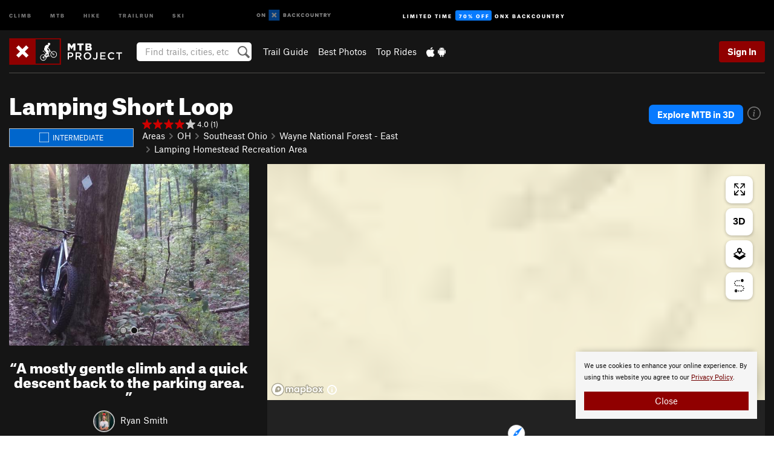

--- FILE ---
content_type: text/html; charset=utf-8
request_url: https://www.google.com/recaptcha/enterprise/anchor?ar=1&k=6LdFNV0jAAAAAJb9kqjVRGnzoAzDwSuJU1LLcyLn&co=aHR0cHM6Ly93d3cubXRicHJvamVjdC5jb206NDQz&hl=en&v=PoyoqOPhxBO7pBk68S4YbpHZ&size=invisible&anchor-ms=20000&execute-ms=30000&cb=a683106u3vme
body_size: 48824
content:
<!DOCTYPE HTML><html dir="ltr" lang="en"><head><meta http-equiv="Content-Type" content="text/html; charset=UTF-8">
<meta http-equiv="X-UA-Compatible" content="IE=edge">
<title>reCAPTCHA</title>
<style type="text/css">
/* cyrillic-ext */
@font-face {
  font-family: 'Roboto';
  font-style: normal;
  font-weight: 400;
  font-stretch: 100%;
  src: url(//fonts.gstatic.com/s/roboto/v48/KFO7CnqEu92Fr1ME7kSn66aGLdTylUAMa3GUBHMdazTgWw.woff2) format('woff2');
  unicode-range: U+0460-052F, U+1C80-1C8A, U+20B4, U+2DE0-2DFF, U+A640-A69F, U+FE2E-FE2F;
}
/* cyrillic */
@font-face {
  font-family: 'Roboto';
  font-style: normal;
  font-weight: 400;
  font-stretch: 100%;
  src: url(//fonts.gstatic.com/s/roboto/v48/KFO7CnqEu92Fr1ME7kSn66aGLdTylUAMa3iUBHMdazTgWw.woff2) format('woff2');
  unicode-range: U+0301, U+0400-045F, U+0490-0491, U+04B0-04B1, U+2116;
}
/* greek-ext */
@font-face {
  font-family: 'Roboto';
  font-style: normal;
  font-weight: 400;
  font-stretch: 100%;
  src: url(//fonts.gstatic.com/s/roboto/v48/KFO7CnqEu92Fr1ME7kSn66aGLdTylUAMa3CUBHMdazTgWw.woff2) format('woff2');
  unicode-range: U+1F00-1FFF;
}
/* greek */
@font-face {
  font-family: 'Roboto';
  font-style: normal;
  font-weight: 400;
  font-stretch: 100%;
  src: url(//fonts.gstatic.com/s/roboto/v48/KFO7CnqEu92Fr1ME7kSn66aGLdTylUAMa3-UBHMdazTgWw.woff2) format('woff2');
  unicode-range: U+0370-0377, U+037A-037F, U+0384-038A, U+038C, U+038E-03A1, U+03A3-03FF;
}
/* math */
@font-face {
  font-family: 'Roboto';
  font-style: normal;
  font-weight: 400;
  font-stretch: 100%;
  src: url(//fonts.gstatic.com/s/roboto/v48/KFO7CnqEu92Fr1ME7kSn66aGLdTylUAMawCUBHMdazTgWw.woff2) format('woff2');
  unicode-range: U+0302-0303, U+0305, U+0307-0308, U+0310, U+0312, U+0315, U+031A, U+0326-0327, U+032C, U+032F-0330, U+0332-0333, U+0338, U+033A, U+0346, U+034D, U+0391-03A1, U+03A3-03A9, U+03B1-03C9, U+03D1, U+03D5-03D6, U+03F0-03F1, U+03F4-03F5, U+2016-2017, U+2034-2038, U+203C, U+2040, U+2043, U+2047, U+2050, U+2057, U+205F, U+2070-2071, U+2074-208E, U+2090-209C, U+20D0-20DC, U+20E1, U+20E5-20EF, U+2100-2112, U+2114-2115, U+2117-2121, U+2123-214F, U+2190, U+2192, U+2194-21AE, U+21B0-21E5, U+21F1-21F2, U+21F4-2211, U+2213-2214, U+2216-22FF, U+2308-230B, U+2310, U+2319, U+231C-2321, U+2336-237A, U+237C, U+2395, U+239B-23B7, U+23D0, U+23DC-23E1, U+2474-2475, U+25AF, U+25B3, U+25B7, U+25BD, U+25C1, U+25CA, U+25CC, U+25FB, U+266D-266F, U+27C0-27FF, U+2900-2AFF, U+2B0E-2B11, U+2B30-2B4C, U+2BFE, U+3030, U+FF5B, U+FF5D, U+1D400-1D7FF, U+1EE00-1EEFF;
}
/* symbols */
@font-face {
  font-family: 'Roboto';
  font-style: normal;
  font-weight: 400;
  font-stretch: 100%;
  src: url(//fonts.gstatic.com/s/roboto/v48/KFO7CnqEu92Fr1ME7kSn66aGLdTylUAMaxKUBHMdazTgWw.woff2) format('woff2');
  unicode-range: U+0001-000C, U+000E-001F, U+007F-009F, U+20DD-20E0, U+20E2-20E4, U+2150-218F, U+2190, U+2192, U+2194-2199, U+21AF, U+21E6-21F0, U+21F3, U+2218-2219, U+2299, U+22C4-22C6, U+2300-243F, U+2440-244A, U+2460-24FF, U+25A0-27BF, U+2800-28FF, U+2921-2922, U+2981, U+29BF, U+29EB, U+2B00-2BFF, U+4DC0-4DFF, U+FFF9-FFFB, U+10140-1018E, U+10190-1019C, U+101A0, U+101D0-101FD, U+102E0-102FB, U+10E60-10E7E, U+1D2C0-1D2D3, U+1D2E0-1D37F, U+1F000-1F0FF, U+1F100-1F1AD, U+1F1E6-1F1FF, U+1F30D-1F30F, U+1F315, U+1F31C, U+1F31E, U+1F320-1F32C, U+1F336, U+1F378, U+1F37D, U+1F382, U+1F393-1F39F, U+1F3A7-1F3A8, U+1F3AC-1F3AF, U+1F3C2, U+1F3C4-1F3C6, U+1F3CA-1F3CE, U+1F3D4-1F3E0, U+1F3ED, U+1F3F1-1F3F3, U+1F3F5-1F3F7, U+1F408, U+1F415, U+1F41F, U+1F426, U+1F43F, U+1F441-1F442, U+1F444, U+1F446-1F449, U+1F44C-1F44E, U+1F453, U+1F46A, U+1F47D, U+1F4A3, U+1F4B0, U+1F4B3, U+1F4B9, U+1F4BB, U+1F4BF, U+1F4C8-1F4CB, U+1F4D6, U+1F4DA, U+1F4DF, U+1F4E3-1F4E6, U+1F4EA-1F4ED, U+1F4F7, U+1F4F9-1F4FB, U+1F4FD-1F4FE, U+1F503, U+1F507-1F50B, U+1F50D, U+1F512-1F513, U+1F53E-1F54A, U+1F54F-1F5FA, U+1F610, U+1F650-1F67F, U+1F687, U+1F68D, U+1F691, U+1F694, U+1F698, U+1F6AD, U+1F6B2, U+1F6B9-1F6BA, U+1F6BC, U+1F6C6-1F6CF, U+1F6D3-1F6D7, U+1F6E0-1F6EA, U+1F6F0-1F6F3, U+1F6F7-1F6FC, U+1F700-1F7FF, U+1F800-1F80B, U+1F810-1F847, U+1F850-1F859, U+1F860-1F887, U+1F890-1F8AD, U+1F8B0-1F8BB, U+1F8C0-1F8C1, U+1F900-1F90B, U+1F93B, U+1F946, U+1F984, U+1F996, U+1F9E9, U+1FA00-1FA6F, U+1FA70-1FA7C, U+1FA80-1FA89, U+1FA8F-1FAC6, U+1FACE-1FADC, U+1FADF-1FAE9, U+1FAF0-1FAF8, U+1FB00-1FBFF;
}
/* vietnamese */
@font-face {
  font-family: 'Roboto';
  font-style: normal;
  font-weight: 400;
  font-stretch: 100%;
  src: url(//fonts.gstatic.com/s/roboto/v48/KFO7CnqEu92Fr1ME7kSn66aGLdTylUAMa3OUBHMdazTgWw.woff2) format('woff2');
  unicode-range: U+0102-0103, U+0110-0111, U+0128-0129, U+0168-0169, U+01A0-01A1, U+01AF-01B0, U+0300-0301, U+0303-0304, U+0308-0309, U+0323, U+0329, U+1EA0-1EF9, U+20AB;
}
/* latin-ext */
@font-face {
  font-family: 'Roboto';
  font-style: normal;
  font-weight: 400;
  font-stretch: 100%;
  src: url(//fonts.gstatic.com/s/roboto/v48/KFO7CnqEu92Fr1ME7kSn66aGLdTylUAMa3KUBHMdazTgWw.woff2) format('woff2');
  unicode-range: U+0100-02BA, U+02BD-02C5, U+02C7-02CC, U+02CE-02D7, U+02DD-02FF, U+0304, U+0308, U+0329, U+1D00-1DBF, U+1E00-1E9F, U+1EF2-1EFF, U+2020, U+20A0-20AB, U+20AD-20C0, U+2113, U+2C60-2C7F, U+A720-A7FF;
}
/* latin */
@font-face {
  font-family: 'Roboto';
  font-style: normal;
  font-weight: 400;
  font-stretch: 100%;
  src: url(//fonts.gstatic.com/s/roboto/v48/KFO7CnqEu92Fr1ME7kSn66aGLdTylUAMa3yUBHMdazQ.woff2) format('woff2');
  unicode-range: U+0000-00FF, U+0131, U+0152-0153, U+02BB-02BC, U+02C6, U+02DA, U+02DC, U+0304, U+0308, U+0329, U+2000-206F, U+20AC, U+2122, U+2191, U+2193, U+2212, U+2215, U+FEFF, U+FFFD;
}
/* cyrillic-ext */
@font-face {
  font-family: 'Roboto';
  font-style: normal;
  font-weight: 500;
  font-stretch: 100%;
  src: url(//fonts.gstatic.com/s/roboto/v48/KFO7CnqEu92Fr1ME7kSn66aGLdTylUAMa3GUBHMdazTgWw.woff2) format('woff2');
  unicode-range: U+0460-052F, U+1C80-1C8A, U+20B4, U+2DE0-2DFF, U+A640-A69F, U+FE2E-FE2F;
}
/* cyrillic */
@font-face {
  font-family: 'Roboto';
  font-style: normal;
  font-weight: 500;
  font-stretch: 100%;
  src: url(//fonts.gstatic.com/s/roboto/v48/KFO7CnqEu92Fr1ME7kSn66aGLdTylUAMa3iUBHMdazTgWw.woff2) format('woff2');
  unicode-range: U+0301, U+0400-045F, U+0490-0491, U+04B0-04B1, U+2116;
}
/* greek-ext */
@font-face {
  font-family: 'Roboto';
  font-style: normal;
  font-weight: 500;
  font-stretch: 100%;
  src: url(//fonts.gstatic.com/s/roboto/v48/KFO7CnqEu92Fr1ME7kSn66aGLdTylUAMa3CUBHMdazTgWw.woff2) format('woff2');
  unicode-range: U+1F00-1FFF;
}
/* greek */
@font-face {
  font-family: 'Roboto';
  font-style: normal;
  font-weight: 500;
  font-stretch: 100%;
  src: url(//fonts.gstatic.com/s/roboto/v48/KFO7CnqEu92Fr1ME7kSn66aGLdTylUAMa3-UBHMdazTgWw.woff2) format('woff2');
  unicode-range: U+0370-0377, U+037A-037F, U+0384-038A, U+038C, U+038E-03A1, U+03A3-03FF;
}
/* math */
@font-face {
  font-family: 'Roboto';
  font-style: normal;
  font-weight: 500;
  font-stretch: 100%;
  src: url(//fonts.gstatic.com/s/roboto/v48/KFO7CnqEu92Fr1ME7kSn66aGLdTylUAMawCUBHMdazTgWw.woff2) format('woff2');
  unicode-range: U+0302-0303, U+0305, U+0307-0308, U+0310, U+0312, U+0315, U+031A, U+0326-0327, U+032C, U+032F-0330, U+0332-0333, U+0338, U+033A, U+0346, U+034D, U+0391-03A1, U+03A3-03A9, U+03B1-03C9, U+03D1, U+03D5-03D6, U+03F0-03F1, U+03F4-03F5, U+2016-2017, U+2034-2038, U+203C, U+2040, U+2043, U+2047, U+2050, U+2057, U+205F, U+2070-2071, U+2074-208E, U+2090-209C, U+20D0-20DC, U+20E1, U+20E5-20EF, U+2100-2112, U+2114-2115, U+2117-2121, U+2123-214F, U+2190, U+2192, U+2194-21AE, U+21B0-21E5, U+21F1-21F2, U+21F4-2211, U+2213-2214, U+2216-22FF, U+2308-230B, U+2310, U+2319, U+231C-2321, U+2336-237A, U+237C, U+2395, U+239B-23B7, U+23D0, U+23DC-23E1, U+2474-2475, U+25AF, U+25B3, U+25B7, U+25BD, U+25C1, U+25CA, U+25CC, U+25FB, U+266D-266F, U+27C0-27FF, U+2900-2AFF, U+2B0E-2B11, U+2B30-2B4C, U+2BFE, U+3030, U+FF5B, U+FF5D, U+1D400-1D7FF, U+1EE00-1EEFF;
}
/* symbols */
@font-face {
  font-family: 'Roboto';
  font-style: normal;
  font-weight: 500;
  font-stretch: 100%;
  src: url(//fonts.gstatic.com/s/roboto/v48/KFO7CnqEu92Fr1ME7kSn66aGLdTylUAMaxKUBHMdazTgWw.woff2) format('woff2');
  unicode-range: U+0001-000C, U+000E-001F, U+007F-009F, U+20DD-20E0, U+20E2-20E4, U+2150-218F, U+2190, U+2192, U+2194-2199, U+21AF, U+21E6-21F0, U+21F3, U+2218-2219, U+2299, U+22C4-22C6, U+2300-243F, U+2440-244A, U+2460-24FF, U+25A0-27BF, U+2800-28FF, U+2921-2922, U+2981, U+29BF, U+29EB, U+2B00-2BFF, U+4DC0-4DFF, U+FFF9-FFFB, U+10140-1018E, U+10190-1019C, U+101A0, U+101D0-101FD, U+102E0-102FB, U+10E60-10E7E, U+1D2C0-1D2D3, U+1D2E0-1D37F, U+1F000-1F0FF, U+1F100-1F1AD, U+1F1E6-1F1FF, U+1F30D-1F30F, U+1F315, U+1F31C, U+1F31E, U+1F320-1F32C, U+1F336, U+1F378, U+1F37D, U+1F382, U+1F393-1F39F, U+1F3A7-1F3A8, U+1F3AC-1F3AF, U+1F3C2, U+1F3C4-1F3C6, U+1F3CA-1F3CE, U+1F3D4-1F3E0, U+1F3ED, U+1F3F1-1F3F3, U+1F3F5-1F3F7, U+1F408, U+1F415, U+1F41F, U+1F426, U+1F43F, U+1F441-1F442, U+1F444, U+1F446-1F449, U+1F44C-1F44E, U+1F453, U+1F46A, U+1F47D, U+1F4A3, U+1F4B0, U+1F4B3, U+1F4B9, U+1F4BB, U+1F4BF, U+1F4C8-1F4CB, U+1F4D6, U+1F4DA, U+1F4DF, U+1F4E3-1F4E6, U+1F4EA-1F4ED, U+1F4F7, U+1F4F9-1F4FB, U+1F4FD-1F4FE, U+1F503, U+1F507-1F50B, U+1F50D, U+1F512-1F513, U+1F53E-1F54A, U+1F54F-1F5FA, U+1F610, U+1F650-1F67F, U+1F687, U+1F68D, U+1F691, U+1F694, U+1F698, U+1F6AD, U+1F6B2, U+1F6B9-1F6BA, U+1F6BC, U+1F6C6-1F6CF, U+1F6D3-1F6D7, U+1F6E0-1F6EA, U+1F6F0-1F6F3, U+1F6F7-1F6FC, U+1F700-1F7FF, U+1F800-1F80B, U+1F810-1F847, U+1F850-1F859, U+1F860-1F887, U+1F890-1F8AD, U+1F8B0-1F8BB, U+1F8C0-1F8C1, U+1F900-1F90B, U+1F93B, U+1F946, U+1F984, U+1F996, U+1F9E9, U+1FA00-1FA6F, U+1FA70-1FA7C, U+1FA80-1FA89, U+1FA8F-1FAC6, U+1FACE-1FADC, U+1FADF-1FAE9, U+1FAF0-1FAF8, U+1FB00-1FBFF;
}
/* vietnamese */
@font-face {
  font-family: 'Roboto';
  font-style: normal;
  font-weight: 500;
  font-stretch: 100%;
  src: url(//fonts.gstatic.com/s/roboto/v48/KFO7CnqEu92Fr1ME7kSn66aGLdTylUAMa3OUBHMdazTgWw.woff2) format('woff2');
  unicode-range: U+0102-0103, U+0110-0111, U+0128-0129, U+0168-0169, U+01A0-01A1, U+01AF-01B0, U+0300-0301, U+0303-0304, U+0308-0309, U+0323, U+0329, U+1EA0-1EF9, U+20AB;
}
/* latin-ext */
@font-face {
  font-family: 'Roboto';
  font-style: normal;
  font-weight: 500;
  font-stretch: 100%;
  src: url(//fonts.gstatic.com/s/roboto/v48/KFO7CnqEu92Fr1ME7kSn66aGLdTylUAMa3KUBHMdazTgWw.woff2) format('woff2');
  unicode-range: U+0100-02BA, U+02BD-02C5, U+02C7-02CC, U+02CE-02D7, U+02DD-02FF, U+0304, U+0308, U+0329, U+1D00-1DBF, U+1E00-1E9F, U+1EF2-1EFF, U+2020, U+20A0-20AB, U+20AD-20C0, U+2113, U+2C60-2C7F, U+A720-A7FF;
}
/* latin */
@font-face {
  font-family: 'Roboto';
  font-style: normal;
  font-weight: 500;
  font-stretch: 100%;
  src: url(//fonts.gstatic.com/s/roboto/v48/KFO7CnqEu92Fr1ME7kSn66aGLdTylUAMa3yUBHMdazQ.woff2) format('woff2');
  unicode-range: U+0000-00FF, U+0131, U+0152-0153, U+02BB-02BC, U+02C6, U+02DA, U+02DC, U+0304, U+0308, U+0329, U+2000-206F, U+20AC, U+2122, U+2191, U+2193, U+2212, U+2215, U+FEFF, U+FFFD;
}
/* cyrillic-ext */
@font-face {
  font-family: 'Roboto';
  font-style: normal;
  font-weight: 900;
  font-stretch: 100%;
  src: url(//fonts.gstatic.com/s/roboto/v48/KFO7CnqEu92Fr1ME7kSn66aGLdTylUAMa3GUBHMdazTgWw.woff2) format('woff2');
  unicode-range: U+0460-052F, U+1C80-1C8A, U+20B4, U+2DE0-2DFF, U+A640-A69F, U+FE2E-FE2F;
}
/* cyrillic */
@font-face {
  font-family: 'Roboto';
  font-style: normal;
  font-weight: 900;
  font-stretch: 100%;
  src: url(//fonts.gstatic.com/s/roboto/v48/KFO7CnqEu92Fr1ME7kSn66aGLdTylUAMa3iUBHMdazTgWw.woff2) format('woff2');
  unicode-range: U+0301, U+0400-045F, U+0490-0491, U+04B0-04B1, U+2116;
}
/* greek-ext */
@font-face {
  font-family: 'Roboto';
  font-style: normal;
  font-weight: 900;
  font-stretch: 100%;
  src: url(//fonts.gstatic.com/s/roboto/v48/KFO7CnqEu92Fr1ME7kSn66aGLdTylUAMa3CUBHMdazTgWw.woff2) format('woff2');
  unicode-range: U+1F00-1FFF;
}
/* greek */
@font-face {
  font-family: 'Roboto';
  font-style: normal;
  font-weight: 900;
  font-stretch: 100%;
  src: url(//fonts.gstatic.com/s/roboto/v48/KFO7CnqEu92Fr1ME7kSn66aGLdTylUAMa3-UBHMdazTgWw.woff2) format('woff2');
  unicode-range: U+0370-0377, U+037A-037F, U+0384-038A, U+038C, U+038E-03A1, U+03A3-03FF;
}
/* math */
@font-face {
  font-family: 'Roboto';
  font-style: normal;
  font-weight: 900;
  font-stretch: 100%;
  src: url(//fonts.gstatic.com/s/roboto/v48/KFO7CnqEu92Fr1ME7kSn66aGLdTylUAMawCUBHMdazTgWw.woff2) format('woff2');
  unicode-range: U+0302-0303, U+0305, U+0307-0308, U+0310, U+0312, U+0315, U+031A, U+0326-0327, U+032C, U+032F-0330, U+0332-0333, U+0338, U+033A, U+0346, U+034D, U+0391-03A1, U+03A3-03A9, U+03B1-03C9, U+03D1, U+03D5-03D6, U+03F0-03F1, U+03F4-03F5, U+2016-2017, U+2034-2038, U+203C, U+2040, U+2043, U+2047, U+2050, U+2057, U+205F, U+2070-2071, U+2074-208E, U+2090-209C, U+20D0-20DC, U+20E1, U+20E5-20EF, U+2100-2112, U+2114-2115, U+2117-2121, U+2123-214F, U+2190, U+2192, U+2194-21AE, U+21B0-21E5, U+21F1-21F2, U+21F4-2211, U+2213-2214, U+2216-22FF, U+2308-230B, U+2310, U+2319, U+231C-2321, U+2336-237A, U+237C, U+2395, U+239B-23B7, U+23D0, U+23DC-23E1, U+2474-2475, U+25AF, U+25B3, U+25B7, U+25BD, U+25C1, U+25CA, U+25CC, U+25FB, U+266D-266F, U+27C0-27FF, U+2900-2AFF, U+2B0E-2B11, U+2B30-2B4C, U+2BFE, U+3030, U+FF5B, U+FF5D, U+1D400-1D7FF, U+1EE00-1EEFF;
}
/* symbols */
@font-face {
  font-family: 'Roboto';
  font-style: normal;
  font-weight: 900;
  font-stretch: 100%;
  src: url(//fonts.gstatic.com/s/roboto/v48/KFO7CnqEu92Fr1ME7kSn66aGLdTylUAMaxKUBHMdazTgWw.woff2) format('woff2');
  unicode-range: U+0001-000C, U+000E-001F, U+007F-009F, U+20DD-20E0, U+20E2-20E4, U+2150-218F, U+2190, U+2192, U+2194-2199, U+21AF, U+21E6-21F0, U+21F3, U+2218-2219, U+2299, U+22C4-22C6, U+2300-243F, U+2440-244A, U+2460-24FF, U+25A0-27BF, U+2800-28FF, U+2921-2922, U+2981, U+29BF, U+29EB, U+2B00-2BFF, U+4DC0-4DFF, U+FFF9-FFFB, U+10140-1018E, U+10190-1019C, U+101A0, U+101D0-101FD, U+102E0-102FB, U+10E60-10E7E, U+1D2C0-1D2D3, U+1D2E0-1D37F, U+1F000-1F0FF, U+1F100-1F1AD, U+1F1E6-1F1FF, U+1F30D-1F30F, U+1F315, U+1F31C, U+1F31E, U+1F320-1F32C, U+1F336, U+1F378, U+1F37D, U+1F382, U+1F393-1F39F, U+1F3A7-1F3A8, U+1F3AC-1F3AF, U+1F3C2, U+1F3C4-1F3C6, U+1F3CA-1F3CE, U+1F3D4-1F3E0, U+1F3ED, U+1F3F1-1F3F3, U+1F3F5-1F3F7, U+1F408, U+1F415, U+1F41F, U+1F426, U+1F43F, U+1F441-1F442, U+1F444, U+1F446-1F449, U+1F44C-1F44E, U+1F453, U+1F46A, U+1F47D, U+1F4A3, U+1F4B0, U+1F4B3, U+1F4B9, U+1F4BB, U+1F4BF, U+1F4C8-1F4CB, U+1F4D6, U+1F4DA, U+1F4DF, U+1F4E3-1F4E6, U+1F4EA-1F4ED, U+1F4F7, U+1F4F9-1F4FB, U+1F4FD-1F4FE, U+1F503, U+1F507-1F50B, U+1F50D, U+1F512-1F513, U+1F53E-1F54A, U+1F54F-1F5FA, U+1F610, U+1F650-1F67F, U+1F687, U+1F68D, U+1F691, U+1F694, U+1F698, U+1F6AD, U+1F6B2, U+1F6B9-1F6BA, U+1F6BC, U+1F6C6-1F6CF, U+1F6D3-1F6D7, U+1F6E0-1F6EA, U+1F6F0-1F6F3, U+1F6F7-1F6FC, U+1F700-1F7FF, U+1F800-1F80B, U+1F810-1F847, U+1F850-1F859, U+1F860-1F887, U+1F890-1F8AD, U+1F8B0-1F8BB, U+1F8C0-1F8C1, U+1F900-1F90B, U+1F93B, U+1F946, U+1F984, U+1F996, U+1F9E9, U+1FA00-1FA6F, U+1FA70-1FA7C, U+1FA80-1FA89, U+1FA8F-1FAC6, U+1FACE-1FADC, U+1FADF-1FAE9, U+1FAF0-1FAF8, U+1FB00-1FBFF;
}
/* vietnamese */
@font-face {
  font-family: 'Roboto';
  font-style: normal;
  font-weight: 900;
  font-stretch: 100%;
  src: url(//fonts.gstatic.com/s/roboto/v48/KFO7CnqEu92Fr1ME7kSn66aGLdTylUAMa3OUBHMdazTgWw.woff2) format('woff2');
  unicode-range: U+0102-0103, U+0110-0111, U+0128-0129, U+0168-0169, U+01A0-01A1, U+01AF-01B0, U+0300-0301, U+0303-0304, U+0308-0309, U+0323, U+0329, U+1EA0-1EF9, U+20AB;
}
/* latin-ext */
@font-face {
  font-family: 'Roboto';
  font-style: normal;
  font-weight: 900;
  font-stretch: 100%;
  src: url(//fonts.gstatic.com/s/roboto/v48/KFO7CnqEu92Fr1ME7kSn66aGLdTylUAMa3KUBHMdazTgWw.woff2) format('woff2');
  unicode-range: U+0100-02BA, U+02BD-02C5, U+02C7-02CC, U+02CE-02D7, U+02DD-02FF, U+0304, U+0308, U+0329, U+1D00-1DBF, U+1E00-1E9F, U+1EF2-1EFF, U+2020, U+20A0-20AB, U+20AD-20C0, U+2113, U+2C60-2C7F, U+A720-A7FF;
}
/* latin */
@font-face {
  font-family: 'Roboto';
  font-style: normal;
  font-weight: 900;
  font-stretch: 100%;
  src: url(//fonts.gstatic.com/s/roboto/v48/KFO7CnqEu92Fr1ME7kSn66aGLdTylUAMa3yUBHMdazQ.woff2) format('woff2');
  unicode-range: U+0000-00FF, U+0131, U+0152-0153, U+02BB-02BC, U+02C6, U+02DA, U+02DC, U+0304, U+0308, U+0329, U+2000-206F, U+20AC, U+2122, U+2191, U+2193, U+2212, U+2215, U+FEFF, U+FFFD;
}

</style>
<link rel="stylesheet" type="text/css" href="https://www.gstatic.com/recaptcha/releases/PoyoqOPhxBO7pBk68S4YbpHZ/styles__ltr.css">
<script nonce="0idAkMX9sGQZMpZSIwhb0w" type="text/javascript">window['__recaptcha_api'] = 'https://www.google.com/recaptcha/enterprise/';</script>
<script type="text/javascript" src="https://www.gstatic.com/recaptcha/releases/PoyoqOPhxBO7pBk68S4YbpHZ/recaptcha__en.js" nonce="0idAkMX9sGQZMpZSIwhb0w">
      
    </script></head>
<body><div id="rc-anchor-alert" class="rc-anchor-alert"></div>
<input type="hidden" id="recaptcha-token" value="[base64]">
<script type="text/javascript" nonce="0idAkMX9sGQZMpZSIwhb0w">
      recaptcha.anchor.Main.init("[\x22ainput\x22,[\x22bgdata\x22,\x22\x22,\[base64]/[base64]/MjU1Ong/[base64]/[base64]/[base64]/[base64]/[base64]/[base64]/[base64]/[base64]/[base64]/[base64]/[base64]/[base64]/[base64]/[base64]/[base64]\\u003d\x22,\[base64]\x22,\x22w4/ChhXDuFIXMsO/wrB5VsO/w7jDksKpwqtEK30DwoPClMOWbgFcVjHCtj4fY8O8YcKcKVVDw7rDsyPDg8K4fcOUYMKnNcOdSsKMJ8OJwpdJwpxUCgDDgAoZKGnDtzvDvgE3wrUuARRXRTU0JRfCvsKZasOPCsKsw6bDoS/CggzDrMOKwrnDvWxEw7fCq8O7w4QLJMKeZsOHwrXCoDzCkA7DhD8FdMK1YHbDtw5/KMKiw6kSw5BIecK6XiIgw5rClQF1bz0Nw4PDhsKTDy/[base64]/[base64]/CqxpIFMKJacKScMKUXMK5w7J0QsKIZVFuwr5oI8KOw6nDoAkMIUtheVMWw5TDsMKJw7wueMOWPg8aQiZgcsKTCUtSJRVdBTd7wpQ+f8Odw7cgwqvCn8ONwqxzZT5FMsK0w5h1wqjDj8O2TcOxU8Olw5/Cr8K3P1gIwpnCp8KCLcKwd8KqwojCosOaw4pVc2swScOIRRtNP0Qjw5zCisKreHhTVnNBIcK9wpx0w4N8w5Y9wqY/[base64]/RcKbw5AjwoRswpjCvMKBKlFJIQ1JwoPDhMKzw5YcwobCmVjCgBEgAlrCisKsdADDt8KvFlzDu8K5a0vDkQ/DnsOWBRrClxnDpMKawr1ufMO1Bk9pw7Z3wovCjcKAw7Z2Cw4mw6HDrsKzCcOVwprDtcOmw7t3wo8VLRRNCB/[base64]/Di8Olw4NhwpvDt8Kww5ktesO6wpnDgD0RSsKtMcO4Mjs9w5dwdgfDvMKWbMKhw41NUsKSfHnDp2rCgMKQwrTCtcKgwpJkJMKDf8KCw5XDt8OHw7FIw7bDji3ChsKhwowHSgtjGxclwo3CrcK/RcOoYsKDA2PCnSjCoMKjw6cLwpgBF8OXYz5Zw4vCocKHZ3BiWS3Ct8KlByXDhWhDW8OSN8KvUVwrwq7DnsOCwo3DpxInXsOIw5DCtsKkw5c6woNBw4lJwpPDtcOQRMOgMsOFw64VwrAiMMK9Gl4Yw6DCgwsowq/CgBolwp3DskjCkHsaw5vCr8O/woNGHAPDgcOjwpktHMO1fMKkw64hNcOeAgwGelnDvcKlWsOoDMOBAztxacONG8K2e2JIHDbDmsOBw7p7ZMOsXk4gHHFWwrzCrcO3TUDDnirDlyTDnj3Ct8KwwogpcMOMwpHCky/CjsOvT1XDtlEFDT9OSsKvS8K9QxrDridAw5c/CC3Dh8K+w5bClMOqIgEKw7zDkExWbxTCqMKiwpLCssO8w5/DoMKlw5fDhMO3wrEAdz7Cu8KtaCYmCMK/[base64]/DrcOqSl8jUQNXwr3DjkZ3JCIYwp9nC8OxwoAjbsKHwqA3w4Agc8OlwoLDl2kzwqHDhlDCpsO/dErDgMK3VMOZacKlwqrDocKJJnwCw7TDkCpeP8KxwpwiRgLDoSkrw49rPUpxw5bCqENhwoPDvMOrasKpwo3CoiTDj2kLw6bDohoqbQRVN0/DqhdZMcO+VSnDr8Okwqh4bAtswps6wow/IG7CgMKreHpMOk8RwqfCpsOaKAbClGbDpG8SYsOYdsKYwr0IwozCscOxw6DDiMO1w6s4O8K0wp9wGMKow4fCkmjCocO7wpbCmnZsw6zCgE7Cqw/ChMOcY3vDgWNZw7PCpAAnw5zDssKRwoXChGzCoMOGw7lBwprDmAnCqMK6MRs5w7DDpg3DicKHUMKmYcOuFxLCjFFsbcKHd8OqHzHCmcOHwotKC2DCtGYpRMKVw4XCn8KZW8OIP8OgFcKaw7DCvmnDlBzDpcOqVMKLwohkwr/[base64]/wrPCqMKDw4NgExHDiMKGw5PDscOnG0wJPXHCjMOaw64sLMOhb8O/wqt4V8KGwoBAw4PCocORw6nDrcKkwpLCq2PDhQTCuX7CmsKlW8K1U8KxbMOZw4bCgMKUDEPDtVhhwrt5wpQDw5LCjMOHwrR5wqPCqSs0c2E4wp0/[base64]/w4LDsjLCmm7DkMOLT8ONbEfDmiXCvwDDhcOcw4DCtcOiwqjDkQ04wqfDhcKdccOkw4xMcMK/[base64]/CiHrCgcOHOMKBWVvCuMODwrHDusOYHiLDtkZKwqkww5DCq3pcwpQ5WgDDkcKyO8OVwp/CkWQswrsDfzTClArCuQ0GN8OhLQHDomTDoWHDrMKJdsKIcVjDl8OoGhoAKcKCaRDDt8KOSMO/MMK9woFZNTPDrMK1XcKQVcOgw7HCqMKHwpvDtjHCqFIBYsOyY2LDmsKlwqIMwoLCgcKcwr7DvSwtw4EUwprCm3TDiQsNGTduPMO8w6zDmcO1K8K1RMOPF8ObNwUDbxI4XMK4wo9sHy3DicO+w7vCvnMCw4HClHtwMsKsWSTDu8Kkw6/Dh8K/TFp8TMKsSV7DqhYfw7HDgsKFcMOvwo/DqQ3CujrDmUXDqhjCq8OEw7XDs8KKw6Epw73Dq23DiMOlOT5JwqBdwp/DmsK3woHCj8O2w5ZWw53CocO5GlfCs37CnkB2F8OAR8OUAmlOMxXDsFw4w74qwp3DuVEHwrkxw4h9AxPDssK3w5vDo8OXUcOAHcOWVnXDmFDDnGfCi8KIblzCkMKAAjI3wp/CoUzCrcK0w5nDoA/[base64]/Dm1gZw5jDtW/[base64]/DmmB4wqRJK8OPWXTCjS/Dh8OMw4NVwq/[base64]/CiQBKHMOfw4rDgsKqwqvCpF3Ci8OAOhN7QMOoFMKIUA0oUMO8OA3Co8OhFRYzw4UCYGlhwp7CocOuw6TDr8OMbRptwphWwpoTw4bDpQQPwoIswpLDucO3RMKowo/[base64]/DsSfCpCPCkcKyURTCugLCjsOEYkXCmF4DUMKZwoTCmSsxagbCqsKLw79JZlcxwpzDmhfDl2F6AkdIw6LCqB0YR2BDbifCvUFuw43DolLDgR/DnMKlw5nDtnslwo9BbMO3wpPDncKHw5DDkRoSw6YDw7zDisKBBlMEwpDDqMOCwoPCmzLDksOaJEttwqJ8VjIVw4XDmg4cw6Vow4kqQcO/[base64]/w5HDksONw43Ct8KywoXDiy8TwpLCjcOww5JWEsKjwoddw4zDqHfCv8KMwo/[base64]/CtirCsjE3wpdMw4/CpcKZw4Y+Zk/CmElYw5VUwqvCrsO9P2s/wq/CgWIaCF0Zw5jDgcKgdsOPw4nCvMOlwrPDsMKTwqMtwpsYPAt3D8OawqXDvwcRw4zDs8OPRcKSw4DDmcKkwp3DqcO6wp/DlMKywrnCqTHDlGDCscKxw5xKJcO3w4UgdFXCjg4PNk7Cp8ORWsOJUsKNw5TClDhiW8OsKkrDkMOvbMO+woJ4w557wqt3JsKIwoZJVcOAUDNRwoVTw6bDmCDDhkIAKHjCi0fDuxhlw5M8wq/CpFMSw47DpcKnwoIsBxrDjnXDqcKqC1vDjsOXwowjNMKEwrrCkTshw5FOwrnCg8Onw7ssw6cSKnjChBYfwpAiworDjcKGNE3CtTATOH/DuMKwwpEJwqTDgDjChMK0w7vCmcKhekdqwoFqw4cMJ8OQWsK2w53CgMOgwprCv8OPwrdCeB/Ch31tdzMbw4AnBMOfw5cIwp1QwrPCpsKZd8OHGwLCoXTDgmfCucO3YhwDw6nCqcOXf1vDon0CwrvDq8KGw5TDkAojwqAfXXbCi8O8w4Rtwp96w5lnw6jCgh3DmMO5QHrDtngGOhrDqcO5wqrCn8KAaQhdw4bCvcKuwqZkw7dAw4ZdI2TDpw/[base64]/CmsOgw50Mwog6wq8HJcOMwoPDlydqwosIQ39zwphOwpFOLcKbSMOkw4fClsOHw5cOw5zCiMOyw6nDlcOBF2rDtAPDozgFXA50P0HCmcOrcMKdfcKfUMO5AcOzI8OQD8Orw47DsCoDbsKdQE0GwqnCmTzCgMORwr7CoxnDiyY/woYdwpTCogMqwqLCocO9wpXDm33Dg17CrDzDiAsswqzCmnQQaMOxYzXCkMOaP8K0w6nChxo6Q8OmFnvCpSDCnxUnwotIw67Cs2HDvmzDs3zCrGdTasOwCMKrL8K/W1HDqcORwphAw5TDucOcwo3DuMOawpLCm8O3wpTDrsO3w74/RHxUYHvCgcKqNG4rwqYYw6hxwq3CuSfDu8OrGEvDsgTCk3bDjXdjTnbDnghcKyogwr54w7I8a3DDuMOmw7fDmMOQPCl/w49aZMKOw5kUwphBc8Krw5LCgh4Yw5JRw6rDmhFtwpRfw6vDrTzDv3bCssKXw4jCp8KUK8OZworDijYCwpwhw4dNwpNLa8O5w4RNB2RqFUPDoX7Cr8OXw57DmxjDnMK/[base64]/[base64]/DgsK5WHtWR8Oiw4xxwovDoBMpY8OUw6dJHwTDnCIZDkcNZSzCjsKlw4PChmTCpMOKw6g3w74owosAFsOXwpYCw40Gw6bDjXZuJcK2w4UFw5Y+wq/Cq2EqD1TCnsOedw0+w7zCrsOcwoXCt33DicKFLnwpZU1owoQ4woXCoD/CnWgmwphzTG7CpcKLdsOCdsKqwqLDr8K6woDChxvDrGMSw7LDocKUwqRfeMK7KlPCn8O4VFbDoRp4w49+wpIAPAvCtFd9wr7Cs8K3woMyw7whwq7CsEt3T8KLwp0sw5kEwo8/UA7CoVrDkgkew6XDgsKCw7jCv2Mmwp13cC/CkhPDs8KmV8Oewr3ChRnCk8OqwpEtwp9Fwr5sCUzCjk0yDsO/woYbVGnDgcK4w49aw7k9VsKDSsK7eStTwrMKw4Fpw6MFw79dw5N7woDDrsKQNcOGGsOYw4hBYsKgf8KVwrJnwrvCscO7w7TDjFjDncKNYjAfXMKowr/Dv8ORO8Oww6vCjVsIw7ELw4tmworDoi3DrcOnd8KydMKFasONKcOuOcObw4XCh13DvcKJw4LCtkXCmm7CvWDCuhfCpMO+w5JpScO7EsOMecKxwpZ7w6UewqIJw4Fhw4cAwoFqFX1MUMK/wqAVw7vCriw2Ogwmw7bDomApw7Inw7AmwrvDkcOkw67CkX55w4RMP8KtO8KlasOoPcO/axjCgVFeTAcPw7nCgsOwJMOraC7ClMKIacOwwrFzwonDsirDnMOZwp/DqRXChsKrw6HDt3DDoDXCgMOew5bCnMOAZ8O6ScK1w6h0YMKywroEw7HCn8K7WcOWw4LDqnNpwoTDgUkRwoNTwqvCixoPw5XDrMOzw55/[base64]/F33Cv8OeS8OLfj0CAsOUw47CsGDDnVPCqcKJaMK3w6Rpw4vCoSFpw6YCwrfDuMOGbz0hw55MQcO6HMOoMBZjw6/[base64]/esKicSJPw4zDiH/DqMKtwqN2wrfCg8KFw6HClcKUw7kGwr3CshR8w6rCmsOgw4zCjcOowqPDmwEPwoxew7rDjMOHwr/[base64]/ZMODw58JdMK9wrF/Q8KFw614SA/DkcKwfMOgw5FLwrwbEcK5woLDvsOawp/CjsOQAx1/[base64]/[base64]/[base64]/Djh3Di8OaFsOmAsOXHHTDrBzCv8OkwqzCohMiUcOew4PCr8OSCnDDgsOHwrYfw4LDssOgCcORw4TDjsOwwqPCpsOMw7bCjcOlb8OOw4nDnWZKLG/Cg8Okw4HDisKGVj5/FMO4c1pYw6Jyw6TDhsKLw7HCkwvCtlUPw7FdFsK+dcOHZcKDwoEaw6nDrGI3w4J0w6DCu8Ovw7cYw4xewrfDtsK+GQsNwrReKcK1Q8KvacOaWCLDjAwDTcOOwo/ClcO5wr8GwqQ+wpJfwpR+wpcSUlnDqCcEVD/CvMO9w4Q9asKwwpRTw7DDlArCnRJzw6/CmsOawqcNw4sQD8OSwrU/UktvEsO6C0zDsBnCv8O3wp1hwottwoXCi2nCjRQeY2MdCMOBw7nCsMOEwphubW0xw5MlBg3DpnUaKngYw49aw6wjDcKYZMKKN0XCqMK5dsO4I8KQYGjDq3hDFxokwpFcw7E1Hn8CN1sQw4/CrsOVccOow7DDjsKRVsKawqvCiR4qVMKGwqAhwoVwRHHDrjjCo8OKwp/CgsKCwrDDu09wwpbDvTBzw4Nifm1bNcKwTMKKOcOxw5/[base64]/CozDDqGghwoPDp2rDnsOwfUPDh8OXwrpsUsKvHUgNMMKmwrZtw7/Dj8Kfw5bCrypcaMO6w43CnsOKwr17wrkNRcK1dhXDsm3DlcKQwqDChcK4wqgCwpHDiErCkxbCoMKbw5hlZG9rdFrCgHfCiBjCn8K4wqTDi8KLKsOub8KpwrUHAsKzwqhpw413wrRCwrggD8O/[base64]/CncOzwrLCmx59w4Jew5PDm8KowrjCrybCjMOLwoE6wqXCncO8Z8KHCAwPw59vEMK9f8OKHiFEaMKxwpHCs0jDsldUwodALsKBw6bDt8Ofw6JLTcOVw4zCn37DiWsIf0EFw4dXDXzCiMKJwq9IPhxeekcpwopRw6o0CcK1Ah1wwpAewrRHdTvDjsO/wrIrw7TDpkRSZsOCeFtPS8O+wpHDjsOoIcKRKcOFQ8K+w58+P094wqdlIGnCkzfCm8KdwrohwrsWwoo7B3bCpcK7MypmwpDDlsK+wrgrwpvDssOJw5IDUTAlw5Qyw6/CqsKFWMOkwoNIX8KZw4pLJcOGw6YOEh/CgknChxPCmMOWd8OZw73DnRB+w5VTw70NwpVOw50dw4IiwpFSwrLDrzTDlCDDnjTCnV9+wrdxRMKWwr5hMB5hPi5Gw6tGwq4RwoPCumZ5ZsKRXMK1bcOZw43DvVxKCsOUwoPCnMKgwo7Cu8Kdw5XDtV1OwoIZPlDCjcKPw6QZVsKpcWxDwpALU8K8wo/DkW06wqXCg0PCg8Ocw7cWSyrDisOuw7pmZj/DvsKaAMOUZsOXw7Eyw58VcBvDssOlAMOKZcK0GFbCsFgUwobDqMOcN0DDtnzCgDJtw43CthcpHMK5N8OvwpLCs3Zxw4/DlUvCtjvCgT3CqnbCuy3CnMKKwp8UBMK3cF/CqzDCv8OXAsO2TnnCoE/[base64]/Cu8K/FhHCmmzCgsKew69Mw5TDo8KbWsKLHV7DrMKCNGjCj8KfwpPCisKMwqhuw57CmcKIaMKUTMKdQSHDhcOaVsKvw4kFJzodw7XDsMODf2s/QcKGw5A8wpzDvMOSMsOcwrYzw4oBcxRqw5lWw5t9Jylbw6QvwpXCl8KBwoLClsOlN0bDpFHCv8OCw4g9wqdVwoELw4Iyw4xCwp/Dn8OXYsKKSsOKfn8mwpPDocK4w7jCvMOGwqVyw4XDgMKjRTgQGMKzC8OlLWctwo3DqMO3BcOOQj1Lw4nCtUbDoEpUO8OzXR1Uw4PCiMKZwr7CnBhLwoZawr/DvnvCrxnCg8O0woHCnQVKbcKvwobCmB/[base64]/CoV8DYyLDrsOIQ2HClVLCsMODKQI9EGfDmxzCqsKRZB7DtFfDtMOQScOYw5wPw6nDhcOcwq9Dw7bDshZ1wqDCphnCtRvDocKIw4oHfHTCqMKbw4fCpBbDrMK8E8KDwpYXAcOrGG7Cn8KIwrnDmnnDt2BMwp5nHVc9MkQ/[base64]/[base64]/CvB7Ct8K/[base64]/w5hsw412wpU4w5PCq0nCksKNI8KGZm9qasKgwo5SYMOtLgh+asOXcyvCiBEQwqV2E8KGIkHDonTCpMKBQsOpw7nDtyXDkT/CgF5/PMOqwpXCi0NgG23CjsKoa8Ktw4sIwrZnw7/[base64]/[base64]/Dngssw752K8OpwpUKA0nDtMKCwpkKUS1pwpfDggsVUllawqZ0asO6CMKNCSFAXsOoen/CnVTDvD8INCZjecO0w6XCk2lgw4MmJFN3wrhXexzDvwPCvMKTWXV9NcOGB8Kfw55gwqjCgsOzfFBmwp/CiVZPw54wNsOHKwkiTFV4R8KdwpjDucO9wqPDjcOBw5pVwoJ5fBrDv8K+cEvClm5bwpRNSMKpwrDCucKEw5rDhcOSw48uwpFcw7/DlsK+OcKAwr3DjlFoZG/Cn8OnwpFBwooawq47w6zCrWQjHRJhJx9LAMObJ8O+ecKfwp3Cv8KpYcOww5ZiwrMkw5ZyDV3ClkweTh7CuBLCrMORw7/CoGxvesOVw6HCrcK+bsOFw4nCum1Iw77CvW4nw55FZcKjF2LCg3sMbMOpOMOTIsKNw689wqs7dsOuw4PCosOWRHbCgsKQw4TCssOlw7h/woMgTgIvw77Cu2AhLcOgfsKLd8Obw5wjQxLClk5BP2lrwqbCi8KDw7VoSMKxdi1DATE6Y8OCZAkvMMKnfcOeL1MMacK0w5rChcOUwojChsKFcDTDi8KlwofCvC8cw7dBwoHDpRjDslbDoMOEw67CgnIvXFxRwrpyBjbDpVDCmDg9P1ZqTcK/[base64]/CncOOwoBew7dIdywsw6jCk8ORL8OXw41ewoTDpnfClkrCs8Onw6/Du8KASMKawrAWwpXCrsOjwopvwo7DlS/[base64]/wpMHw7TDnMOAeTFMPsKaHUNJFcK9f1vCoSRhw6TDsFlCwpHDjErCrjAHwphfwqjDusOgwobCmxEsX8ONXMKZRSNYZBfDqzzCrsKFwrXDlDJTw5LDocKuIcK7MMKMccODwrTCjUbDpsOdw51BwptywovClgHCpRsYNcOuw6fCk8KjwqcxRMONwojCucOwNz/DozXDtCLDk3c0bm/Dr8Ofwpd9DkvDrXFRGnAkwoNow5bCtTRtaMO/w4BdZsO4TDw1w5sMesKTw78qwrFJGEJmScOuwptBegTDnsOlDMKYw4lyGsOFwqcMaEzDo2TCjj/[base64]/DqWvDoijCmW3DonRHeERWaMKHdSPCtcOdwohEPsO9BMOEw7XCkkTCp8KFCsK1w6ZOwp44AVQwwotvw7A7HsO3eMObe0R8wpjCosOYwpHCksKQJMOew4DDvcOEbsK2BGrDnifDoxTConPDkcOfwr3DlMO/wpbCnQRiHC41UsKXw4DCjg16wqVLVQnDhR/DvcOlwrzDkxfDlV/ClcKpw7/DksKHw6jDhSMsVsOmTMOpQwrDkgnDgGXDi8OLWhLDrhhVwr4OwoLCssKHVw9GwrhjwrbCtjvDlwrDvRHDp8OtawDCsnYBCUMkw6ppwoHDn8Opek1Tw6ZpNHMeQA4KMSLCuMKswrrDt1LDiVRBMA1lwprDtC/DnxLCnsO9KVfDqsKlQUPCpcKWGCgGAxRQAkxOEWTDmyl9wp9AwqkLPsOEfcKUwo3CtTRAMMOWaljCsMKCwqPCmMO2woDDscOcw4vDkyrDscK+KsK/[base64]/Cr0bCucOdwpYuDcKzwqzDs8KEMCHDqsKHSy7CrDU/wrzDuR8DwoVswoQzw7QAw4LDh8OGM8KywrRUah9hAsKrw6UXwoQDdSZbMw/DiQ/Cs25rwp3Dtz11S2I8w5VJw4nDsMOmC8KXw5PCpsKXKMO6KsO9w48Dw7TCmkZUwp8CwqtpDcOow6/CkMO4RkjCo8OKwqV6PMO8w6fCqcKcCMOEwotFaXbDrxk5w7HCoRTDlcOwGsOMNAJfw5/CinIxw7w8UcOxbxDDmcKZw7V+wr7Cj8K3fsK5w58sK8ObBcOhw78dw6Jiw7vDq8OLwro4w7bCh8KWwrPDn8KiNsOtw4wrR1BqYsK/UHXChk/CpWPDkcKdIGAowppnw6kvw6LClwxvw7vCosKewoUINMOEwpHDgDYlwoR4Yl/CrDoZw4JXFRpMXijDpDlpEmxww6R0w4FIw7nCjMOdw7bDjmjDmT9Uw6/CqTsWWAXCn8OrdhtGw6RLWkjCnsOiwojCpkvDlcKZwrZ0w7fCt8O+EsKvwroZwonCqMKXWsK1UcKpw73CnyXDlsOiIMKhw79Aw447dsOSw7wCwrsyw7PDnArCqHfDvR9Ae8KbTcK8BMK/w54ocUEmJ8KKawrDswZPHMOlwpk/HlgZwo7DsinDn8KTRMO6wq3Dr3LCmcOsw4vClCYhw4bCkETDiMOlwq1XUMKIacOWw4TCnztnL8KZwr4eAsOtw692wq9af1ZGwqjCosOgwpEETcKLwobCly0ZWsOtw6gOJMKzwqRNBcOxwoTClmDCr8OOUMOxBEXDqRAZw67Dpm/Cqn0iw5NWZChuXRRQw55IQjtmwrPCnj1absKFSsKhC1pyaBzDpcKWw7hNwp/CoWsdwqXCsR51F8KMccK/bQ/Ch2PDpsKvQcKEwrbDkMODAcKkQcKHNB0qw4x8wqfCqyZkX8OFwoM6wqrCnMKUNA7DgcONwrd7CHHCmyVywrvDn1fDiMOWD8ORTMOsecOrBSbDu2EjDMKobMOLw67DjVd/F8OCwqI2BwzCosOdwpfDk8OpD0htwofCigvDuRkfwpIpw5FPwrjCnxIUw5MOwrFvw5vCgcKSw416FBR/IX0qDX3CuHrCg8Orwq95woVMCMOIwrVXSDh7w7IKw4nDl8KjwppsQSLDr8KpL8KbbMKhw5DCncO0G07DtCMuIcKEasOYw4jChlQ2MgoPMcOiR8KBK8KIw5xowofDlMKhFCDCksKrwpxQwrQ/w67CiU0Ow5I3XSkKwobCkmMhDmclw4PCgHMXeRTDpcOeSEXCmcOWwpVLw4xDdsKmWT1bOsOtK1l+w6d6wpEEw5vDpsOlwrcsMS94wq5lNsOMw4HCn2N6TwlAw7ANLHXCrMKcwoZHwq4hwpDDvMKww7IHwphHwobDisK/w6fDsGnCocKmTgNALHo+wqJwwrpMXcOtw6nDrm1fZzjDksOWwrNlw6NzScKUw54wZTTCrV5kwr1xwoPDgA7DmCcuw4jDoHHCrmHCicOcw6YCKh4Ow5FwOcKIU8Ksw4HCrRHCmznCnWzDkMOfw7HDtcOPYcOxJcOtw79ywrkCFHRjfcOYD8O1wr4/X2hIHlcrZMKEOVlmVwDDt8KVwoUswrI8CAvDgMO9ecOVIMO8w77Dt8K/HDYsw4jDrRBIwr9qIcKgWsKAwq/Cp3fCscOHe8KKwrdbay/[base64]/[base64]/HWvDmcOiTiAQDMKBwrzClRRgwq00UEEgWmDCjn7CqMKHw7TDsMKuNBHDkMOuw67DoMK2GgVvA2HCq8OhQVfCsgU7wqRdw7UCDF3DssKZw4YOGmpvHMKMw7Z8I8Kqw692NWxbAxHDlUR2RMOrwq49w5LCoH/CrcOkwp5nfMKtYXl8FFAkw7rCuMOQQ8KAw6LDgzddem/CnG8twpFzw4HCpmBODyttwofDtXw3XUcWH8OQHMO/w4sbw47DiwXDvGBIw5/DgDgHw7XDnl4ZPcOPw6Nfw4/DmcKQw5HCrcKPF8O7w4jDkmIew59Qw6A4AcKbBMKFwp4vSMKXwoc3w4oARcOCwoobGTDCjsOPwpEqw4cKccK+GcO6wp/[base64]/w7nCh8Kxw5/[base64]/Dl8OWw6Ajw4DDhcKDwpzCgGxCUn7CrCU2w7PDrMO6FxPCpcOwTsOuB8OSwozCnghDwpPDgkogNBjCn8OiJj1gLwoAwrpTwoMpOsKQcsOlKRsLRjnDtsOZWwsHwogLw7dMP8OTFH88wpHDlQ5lw4nCgn50wp/Cq8OUaiMYc00AOS0RwpnDtsOCwp1Dwr7DtUbDgsKEFMK1MBfDs8KRZsOUwrLChB7Cs8OycMKrUEPCmCLDpMOeAQHCoz/Dk8K5VMKLKXkzQkBLYl3CncKRwpEAwoB9GC0/w73CncK+w4vDr8O0w7/CnCkbC8OkEyfDtilpw4DCs8OBYcKHwpfDpw3Dg8KpwodkW8KVwobDtcO7SQAOL8Kgw7vCv0EqSG5Kw77DqcK+w4wyfx/[base64]/AMOVDcOZWEzClWAWw5vDjAnCk8Kgw7LDlMKuJU9vwpJ5w7QuN8K+EcOgwqzCjGUew6XDuQ4WwoLDo1/Du2ovw45aR8OBUMKhw71kLxTDni82KsKXKTLCgcKfw6YYwpBcw54LwqjDr8K/w6DCsVvDv3FhDsOwXWFAR23DoSR/[base64]/CsUdpwpzDkMOndcO2XyTCoCzDlS7Cs8KIUXHCoMO9c8OTw6B6SxIeQSPDg8OlfR7DlHk4AnF4AEvCo03Dh8K0AMOTDcKMc1fDkSnDih/[base64]/CoB3CocK1M3vCgjrDnVjDs8KKw5htJcKnwo/DscOWG8KHw5fDicOowoVawoPDl8K6IDsaw7nDjls6SQ/[base64]/DssKZS8KhNMKHw7Ilwr/[base64]/Cj8Oawr3CogRuw7QzZFwrwpwFwqPCi8Klwpk7wqDCmsOCwqN2wpccw6hOHl7DjDZhJjltw4svfF9OAMKTwpvDuw5tckVkw7HCncKsdDFzIgUewrjCjsOew5vCocOBw7MTw7TDvMKawrd8X8KWw5nDncKbwq/DkVd9w57CkcKTY8O9G8K0w6vDp8KGcsOobzQ+RRHDqSMvw6sBwoXDgFLDgybCtMOUwoXDvSzDqMOxRQbDsTUYwq86EMOPJULDrlvCi2pvN8O2Dx7CjApuworCqTwUw5PCj1/Dv090wrICUjh2w4ICwq5SGx7DgHk6WcO3w6kjwonDicKWGcOUR8KHw67DhMOmfzNKwr3DtsO3wpBlwpTDsE7CgcO3w798wr5+w4rDhMOPw7sWZj/CmHsVwo0owq3DrMOKwoBJCDMbw5d0w7bDnxbDqMO5w7wgw79JwpkbcMOmwpjCtlpAwq4RGDoqw6jDp3bCqyhRw4Esw5fCin/CswPDhsO8w7FEDsOmwrDCr1UHHcOew6FTwqY2WcK5bMO3w4l8cTgawrk6wodGFnR/w7IXw5d9wo4Fw6IQBhMOWRdow5ccCDBlIsKgT2jDiVJYBk8cw7xNfsOhZF3DuSjCpF5wK0TDgcKEwoxvb3DDiVHDlmrDisOgOMOmXcO5woF/D8KCa8KQw4x7wpHDky5QwokEWcO0wpbDn8KYa8O3fcOPTgHCvcORb8Kyw4clw78COW0xWsKtw4nCjmPDsm7Dt0LDj8OkwocqwrVswqbCknslFmMIw4gLI2vDsTsHEyXDnDLDsXEQCUMuKlbDpsKlYsKcZ8K4w4TCsyfCmMKWH8OGwr9MesO7WA/CvMK4C3ZvNcOcKUrDo8OLRj3CksKbwq/[base64]/Ct8KMw4TCt8KjJ8Ojw7XDgyHCuMOAwo7DnncpDsOVwoRKwrIuwqdTwpUPwq9pwqFCH1NNB8KOS8K+w55TIMKBwozDqcOew4nDp8KiAcKeKwLCo8K2BCcaBcO5cibDh8K8ZMOZPAh6BcOuBiYDwr7Cu2R7dsKPwqM3w7zCm8OSwr/[base64]/CoSsSB1DCpU7DqMKvw7rCpQXDtVIccRopNMKTwrNywq/[base64]/[base64]/DgRrCmMK2GcOdIgvDqMKwRcOnERI0wqYXA8KHUmgIwpQRcyMZwo4KwrwWJsKXQcOrw7JYanTDnHbCmxs0wpLDq8KCwoNxY8Ksw4jDrSTDkyrCmXR1D8Kuw6XCgirCvMKtA8KAJsKyw6kFw7t/P30CKVvDscKgIS3DncKvwpLCiMKwZxYDVsOgw6AFwo3DpVsff1pWwpQrwpAGeGYPbcKiw6c2AlDCqxvCqg45w5DCj8Osw6BKw77Dpj8VwpjCqsKTTMOIPFkoelwhw5jDnzXDsip/eUHCoMOHY8KLw5AUw61hZMKowqLDmS/[base64]/DlcOlw4LCuEfCqcODBsKSw6DDvkbCn8K1wpsxwpjDsgJ7QClVTcOZw685wqTCscKYWMKTwonCrcKbwobCqsKaL3l9NcKwVsKtVjAFDEnCjSxNwr0IVFHDvsKLF8OkCMKgwroIwpXCmT1ewoPCjsK/YMOFHADDtMK+wol2ahPDjMKsXE56wqQXU8Oew7giw5XChgfCjVTCnxrDhcOjI8KCwrvDjC3DncKOwpTDp3p5K8K6N8Knw5vDsWnDs8KpQcKlw4TCqMKRe11TwrTCqnjDlDrDunF/c8KnajFdJsK6wp3Ch8K7e1rCiArDlG7ChcO6w7powrkReMOQw5bDhMOOw70LwqxtO8OnA2pBwrMMWkfDjcOWfcO5w7PCkXgCIiHCly7DvMKcw4/DosOswqHDqnY/w5DDlE/[base64]/Cs8K7w5Enwoo+wrlFw5jCiMOww7kIwpHCs8KnwovClQJiEMOxZMOQGnDCmksCw5LDpFAzw7TCrQM/woEUw4TCnwDDuERHEsKIwpJLN8OQJsKzBsKHwpgXw5rCrjjCisOrNRcRPyrDt0XChzxMwo1wb8ODK34/T8KjwrTCiE5lwqAswpfCkRkKw5jDkmgLUDbCsMOww58fc8OWwpnChcOqw7JzDkrCrEM7Bm4pXsO/CG0GdWLCgMO5EiMnaH1Zw7vCnMKswrTCiMODJ3ssfsOTwpR/woFBw4/Ci8KjJB3DpB9yRcOIfTzCh8OCfjDDmMO/GMOuw4t2wpTDuQPDvFzDgwXCl3/[base64]/DjWBXw6LDosKJWAPDncO4ASBZYMOtw5HDpMO5w5PCgRDCrcKcJlDCgsK6w68XwrjCogjCpsODC8OFwpYnA0VGwpPDnzhjbDnDrAAnUDgpw6BDw4XDlMOTw6coSTp5ERc/wozDoWrCoEMoEMOMBRTDicKqdjDCvUTCs8KQTEdcXcKfwoPDiX43wqvDhcKXeMKXwqbCn8K7w5V+w5TDl8OzehbCtGtMwpPDm8KYwpEUfl/Dj8OkKMOEw7gbG8KPw7zDtsOhwp3Ci8OfScKYwoLDusOcMV0RbyRzEldXwpVqQSVRJ1J3PcKQKsKdYWjDosKcCTIAwqHDmAPDosO0PsKYIcK6w7/Ct3V2fTJVwotoEMKbwo4gXMODwobDmmjCt3cpw4zDiztsw7VtdWdow6DDhsOGE3nCqMOYOcO9MMKUWcOdwr7CqiHDk8OgJ8OeNB7DiR/CjsO/wqTChxVpcsOwwopxN1ZxZ2XCnEUTU8K9w5t2wp4tYWPCkEDCk3Q3wrFsw5PDlcOrwqfDpcOqIAUAwp8FJsKyXHopVBnCkmxtfihow481XV5RQUl+YXpDBDMPwqscD3vDt8OhScOKw6DDmibDh8OXB8OObWhHwrDDmsKgQwNTwq0+ccKdw7DCgRHDs8KNdRDCusK2w7/DqMKjw5g/[base64]/GcKzfkLCsDrClBXChcKKUSpOd8Ohw6PCjxrCosORwoTDgn1nVnzCksOXw6zClsOXwrjCrQlgwq/Dr8OzwrdRw6d0w5sbPAkBwprDgMKVDzDCkMOUYx7DkW7DncOrM25swpwHwpEew6xkw5PDgw4Iw5smccOyw6sWwqLDlh54HcOYwqTCusODJMOocFRUc24/TjLCj8ONa8ObMMKpw5wBasOOB8OVQcKoAsKRwpbCkVPDnV9cVwTCj8K+ai/DiMOFw4XCmcOHdjPDgsOQLXMBBBXCsTdlwrTCl8OzbcOWYcKBw4bCrSXCqFZ3w5/CssKeBjzDjEkEaEXCix8CU2BFZivCgWwDw4MgwrkeKC54wrQ1bMKUZMOTNcOQw6DDtsKpwo/DuUrChBxEw5low5okBCbCmFLCigkNJsO3w7kKf3vCnsO1TcKuNMKhY8KsMcOlw7zCnGjCq0/CoWkoAsO3fcO9EsOSw7NYHUh7w65XRDxsQ8KiOXQoMMKQIE8bw5XCtRMDIghPMcO6woQcTGfClsOlDsO4wqnDsR0rM8Ohw5IlUcOUOz52wrRUPSjDncKLNMOGwozDpGzDjCtyw6kidsKbwojCpVQCeMOfwq81VMOgwpoFw5rCgMKzShfCpcKWG3HDtB8/w5UfdsOKUMOfHcKAwowUw67Drj1vwptpwppbw7x0wrJ+Q8OhZgBrw7w/wqZ4HnTCqcOow6zCiRcow4xxU8Kjw73DtsK2UhhIw5PCp2/CggzDgcKtNFpOw6rCnTEiwrnCox0EHBDDjcOTw5lIw4rCqsKOwqoNwrVHXMOxwoPDiUfCuMOlw7/[base64]/wpICwqHCsmkgfl/[base64]/CkcKww6fDqsO1wpfDviTDlHYVE2thw6/[base64]/[base64]/DucO7w7PDiMODw5/DuSTDj3Q\\u003d\x22],null,[\x22conf\x22,null,\x226LdFNV0jAAAAAJb9kqjVRGnzoAzDwSuJU1LLcyLn\x22,0,null,null,null,1,[21,125,63,73,95,87,41,43,42,83,102,105,109,121],[1017145,942],0,null,null,null,null,0,null,0,null,700,1,null,0,\[base64]/76lBhnEnQkZnOKMAhmv8xEZ\x22,0,0,null,null,1,null,0,0,null,null,null,0],\x22https://www.mtbproject.com:443\x22,null,[3,1,1],null,null,null,1,3600,[\x22https://www.google.com/intl/en/policies/privacy/\x22,\x22https://www.google.com/intl/en/policies/terms/\x22],\x22xhT+k+h/0XHkm1dJl2mzJpLOSiFymnF83YXmSXszCug\\u003d\x22,1,0,null,1,1768981070945,0,0,[24],null,[50,161,20],\x22RC-cAHKU5S29hwxRw\x22,null,null,null,null,null,\x220dAFcWeA5mm5cniOJV0-G6eEdeYgW822botIsNdvWN0GYj4Ul1fA-1JyAhrpMAC8MDkaxpmqOyfK2zCxvpwvIyfmGPc_Lyiz2UEw\x22,1769063870837]");
    </script></body></html>

--- FILE ---
content_type: text/html; charset=utf-8
request_url: https://www.google.com/recaptcha/api2/aframe
body_size: -248
content:
<!DOCTYPE HTML><html><head><meta http-equiv="content-type" content="text/html; charset=UTF-8"></head><body><script nonce="C9KfWgrxMKGawJ0WnGdWgw">/** Anti-fraud and anti-abuse applications only. See google.com/recaptcha */ try{var clients={'sodar':'https://pagead2.googlesyndication.com/pagead/sodar?'};window.addEventListener("message",function(a){try{if(a.source===window.parent){var b=JSON.parse(a.data);var c=clients[b['id']];if(c){var d=document.createElement('img');d.src=c+b['params']+'&rc='+(localStorage.getItem("rc::a")?sessionStorage.getItem("rc::b"):"");window.document.body.appendChild(d);sessionStorage.setItem("rc::e",parseInt(sessionStorage.getItem("rc::e")||0)+1);localStorage.setItem("rc::h",'1768977473360');}}}catch(b){}});window.parent.postMessage("_grecaptcha_ready", "*");}catch(b){}</script></body></html>

--- FILE ---
content_type: text/javascript; charset=utf-8
request_url: https://app.link/_r?sdk=web2.86.5&branch_key=key_live_pjQ0EKK0ulHZ2Vn7cvVJNidguqosf7sF&callback=branch_callback__0
body_size: 72
content:
/**/ typeof branch_callback__0 === 'function' && branch_callback__0("1542410163654565159");